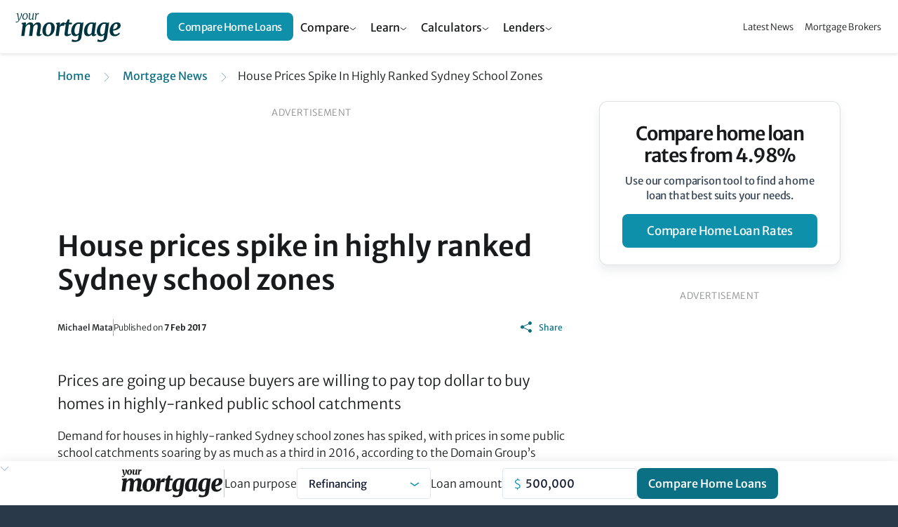

--- FILE ---
content_type: text/html;charset=UTF-8
request_url: https://www.yourmortgage.com.au/mortgage-news/house-prices-spike-in-highly-ranked-sydney-school-zones
body_size: 22495
content:
<!doctype html>
<html class="no-js" lang="en">
<head>
    <!-- HTML code start (ce03297b41bafb09cb93fd2880a3209b) -->
<script>(function(w,d,s,l,i){w[l]=w[l]||[];w[l].push({'gtm.start':
new Date().getTime(),event:'gtm.js'});var f=d.getElementsByTagName(s)[0],
j=d.createElement(s),dl=l!='dataLayer'?'&l='+l:'';j.async=true;j.src=
'https://www.googletagmanager.com/gtm.js?id='+i+dl;f.parentNode.insertBefore(j,f);
})(window,document,'script','dataLayer','GTM-PQKT5G4');</script>

<!-- HTML code end (ce03297b41bafb09cb93fd2880a3209b) -->
<!-- cheq essentials -->
<script async src="https://ob.brilliantchap.com/i/9c3df7411f586e54151ca004c1b86bc0.js" class="ct_clicktrue"></script>
<!--Bing CHEQ Essential Script-->
<script>(function(w,d,t,r,u){var f,n,i;w[u]=w[u]||[],f=function(){var o={ti:"138002575", enableAutoSpaTracking: true};o.q=w[u],w[u]=new UET(o),w[u].push("pageLoad")},n=d.createElement(t),n.src=r,n.async=1,n.onload=n.onreadystatechange=function(){var s=this.readyState;s&&s!=="loaded"&&s!=="complete"||(f(),n.onload=n.onreadystatechange=null)},i=d.getElementsByTagName(t)[0],i.parentNode.insertBefore(n,i)})(window,document,"script","//bat.bing.com/bat.js","uetq");</script>

<!-- Inline Tests -->
<style>
tr:has(a[data-value="home-loan-92220-variable"]) .interest-only-tag {
    background-color: var(--table-base) !important;
    color: #fff !important;
    font-weight: 500 !important;
}
.smg-expert-quote .content-details .description h3 {
    margin-bottom: 16px !important;
    font-size: 17px !important;
}
</style>
<!-- HTML code start (f396e48c-b200-409a-9925-ba8ac5fff32b) -->
<style>

.content img {
  max-width: 100%;
}

@media (min-width: 1154px) {
    .table-container .filter-bar .filter-bar-group {
        width: 600px !important;
    }
}
.embed-container {
    position: relative;
    padding-bottom: 56.25%;
    height: 0;
    overflow: hidden;
    max-width: 100%;
    margin-bottom: 12px;
}

.embed-container iframe {
    position: absolute;
    top: 0;
    left: 0;
    width: 100%;
    height: 100%;
}

tr[brand="Unloan"] .custom-tag {
  background-color: rgba(255, 204, 0, 0.7) !important;
  color: #231f20 !important;
  box-shadow: 0 0 0 1px #fc0 !important;
  border-bottom: 1px solid #fc0 !important;
  font-weight: 600 !important;
  letter-spacing: -.4px !important;
}
tr:has(a[data-value="home-loan-47100-fixed-3years"]) .min-deposit-tag,
tr:has(a[data-value="home-loan-67634-variable"]) .min-deposit-tag,
tr:has(a[data-value="home-loan-81449-variable"]) .min-deposit-tag,
tr:has(a[data-value="home-loan-81450-variable"]) .min-deposit-tag,
tr:has(a[data-value="home-loan-76520-variable"]) .min-deposit-tag,
tr:has(a[data-value="home-loan-95258-variable"]) .min-deposit-tag,
tr:has(a[data-value="home-loan-92800-variable"]) .min-deposit-tag {
  background-color: var(--table-base) !important;
  color: #fff !important;
  font-weight: 500 !important;
}
@media (max-width: 768px) {

  .table-wrapper .full-table tbody tr {
    grid-template-columns: 1.2fr 1fr 1fr 1fr !important;
    grid-template-areas:
      "td-promoted-tag td-promoted-tag td-promoted-tag td-promoted-tag"
      "td-brand td-data-1 td-data-2 td-data-3"
      "td-product td-product td-product td-product"
      "td-row-tags td-row-tags td-row-tags td-row-tags"
      "td-features td-features td-features td-features"
      "td-cta td-cta td-cta td-cta"
      "td-disclosure td-disclosure td-disclosure td-compare" !important;
  }

  app-smg-call-to-action {
    display: flex !important;
    width: 100% !important;
  }

  .table-wrapper tr.product-row td.td-cta a.product-row-cta {
    width: 100% !important;
  }

  .table-wrapper tr.product-row .td-disclosure .td-disclosure-tooltip {
    position: relative !important;
    top: 0px !important;
    left: 6px !important;
  }

  .table-wrapper tr.product-row .td-disclosure {
    padding: 0 !important;
    margin: 0 !important;
    justify-content: flex-start !important;
    height: 32px !important;
  }

  .table-wrapper .product-row span.promoted-tag {
    top: -12px !important;
    left: 4px !important;
    border-radius: 12px !important;
  }

  .table-wrapper table.comparison-table tr.product-row td.td-compare {
    position: absolute !important;
    top: 5px !important;
    right: 0 !important;
    margin-right: 0 !important;
  }

  .table-wrapper .td-compare input[type=checkbox] {
    position: absolute !important;
    left: 88px !important;
  }

  .table-wrapper .td-compare label {
    height: 32px !important;
    padding-left: 24px !important;
    padding-right: 26px !important;
  }
}

/* Tighter Article Tables */
.article-body .th-monthly-repayment,
.article-body .td-monthly-repayment {
  display: none !important;
}

.article-body div.table-wrapper table.full-table tbody tr.product-row td.data-col.has-extra-fields {
  place-self: flex-start !important;
  align-self: flex-start !important;
}

.article-body .product-row-cta svg {
  display: none;
}

.article-body .brand-logo,
.article-body .table-wrapper .highlighted .td-brand {
  max-width: 120px !important;
}

.article-body .extra-field-content {
  text-align: left !important;
}

.article-body .table-wrapper .full-table thead tr {
  grid-template-columns: 160px 1fr 1fr 1fr !important;
  grid-template-areas: "th-brand th-data-1 th-data-2 th-data-3" !important;
}

.article-body div.table-wrapper table.full-table tbody tr.product-row td.data-col {
  justify-content: flex-start !important;
}

.article-body .table-wrapper tr.product-row td.td-product a {
  line-height: 1 !important;
}

.article-body .table-wrapper .full-table thead tr th:not(.th-brand) {
  justify-content: flex-start !important;
}

.base-container .table-wrapper .full-table thead tr th.data-col:nth-child(4) {
  margin-left: 0px !important;
}

.article-body .table-wrapper .full-table tbody tr {
  grid-template-columns: 160px 1fr 1fr 1fr !important;
  grid-template-areas:
    "td-promoted-tag td-promoted-tag td-promoted-tag td-promoted-tag"
    "td-brand td-data-1 td-data-2 td-cta"
    "td-empty td-product td-product td-product"
    "td-disclosure td-row-tags td-row-tags td-compare"
    "td-disclosure td-features td-features td-compare";
}

.article-body a.button {
  text-decoration: none !important;
}

@media (max-width: 768px) {
  .article-body .table-wrapper .full-table thead tr {
    grid-template-columns: 1fr 1fr 1fr !important;
  }

  .article-body .table-wrapper .full-table tbody tr {
    grid-template-columns: 1fr 1fr 1fr !important;
    grid-template-areas:
      "td-promoted-tag td-promoted-tag td-promoted-tag"
      "td-brand td-data-1 td-data-2"
      "td-product td-product td-product"
      "td-row-tags td-row-tags td-row-tags"
      "td-features td-features td-features"
      "td-cta td-cta td-cta"
      "td-disclosure td-disclosure td-compare" !important;
  }

  .article-body .table-wrapper .full-table thead tr th:not(.th-brand) {
    justify-content: flex-end !important;
  }

  .article-body div.table-wrapper table.full-table tbody tr.product-row td.data-col {
    justify-content: flex-end !important;
  }

  .article-body .table-wrapper tr.product-row td.td-product a {
    line-height: 1.2 !important;
  }

  .article-body .table-wrapper table.comparison-table tr.product-row {
    margin: 0 4px !important;
    margin-top: 16px !important;
  }

  .article-body .table-wrapper table.comparison-table tr.product-row:first-child {
    margin-top: 16px !important;
  }

  .article-body a.comparison-disclosure-cta {
    font-size: 12px !important;
  }
}
</style>
<!-- HTML code start (f396e48c-b200-409a-9925-ba8ac5fff32b) -->

<title>House prices spike in highly ranked Sydney school zones</title>
<meta name="viewport" content="width=device-width, initial-scale=1"/>
<meta name="mobile-web-app-capable" content="yes">
<meta name="apple-mobile-web-app-capable" content="yes">
<meta name="apple-mobile-web-app-title" content="House prices spike in highly ranked Sydney school zones">
<meta property="og:locale" content="en_US"/>
<meta property="og:type" content="website"/>
<meta property="og:title" content="House prices spike in highly ranked Sydney school zones"/>
<meta property="og:description" content="Prices are going up because buyers are willing to pay top dollar to buy homes in highly-ranked public school catchments"/>
<meta property="og:url" content="https://www.yourmortgage.com.au/mortgage-news/house-prices-spike-in-highly-ranked-sydney-school-zones"/>
<meta property="og:site_name" content="Yourmortgage.com.au"/>
<meta property="og:image" content="https://www.yourmortgage.com.au/media/assets/default.png"/>
<meta name="twitter:card" content="summary_large_image"/>
<meta name="twitter:description" content="Prices are going up because buyers are willing to pay top dollar to buy homes in highly-ranked public school catchments"/>
<meta name="twitter:title" content="House prices spike in highly ranked Sydney school zones"/>
<meta name="twitter:site" content="@yourmortgagecomau"/>
<meta name="twitter:image" content="https://www.yourmortgage.com.au/media/assets/default.png"/>
<meta name="twitter:creator" content="@yourmortgagecomau"/>
<meta name="description" content="Prices are going up because buyers are willing to pay top dollar to buy homes in highly-ranked public school catchments">
<link rel='canonical' href='https://www.yourmortgage.com.au/mortgage-news/house-prices-spike-in-highly-ranked-sydney-school-zones'/>
<meta name="robots" content="index, follow" />
<meta name="robots" content="max-image-preview:large">
<link rel="apple-touch-icon" sizes="192x192" href="/media/assets/android-chrome-192x192.png">
<link href="/dA/5c5b4e62-6f29-48d4-9ae3-9d82525ec10b/fileAsset/media/images/svg/ym-icon.svg" type="image/x-icon" rel="shortcut icon"/>
<link href="/dA/5c5b4e62-6f29-48d4-9ae3-9d82525ec10b/fileAsset/media/images/svg/ym-icon.svg" type="image/x-icon" rel="icon"/>
<link rel="preconnect" href="https://fonts.gstatic.com/" />
<link rel="stylesheet" href="/dA/e834042e-f718-48eb-84ee-3dde15595b80/fileAsset/application/themes/scss/min/core.css" type="text/css">

<script src="/dA/6ad6295d-2b67-4c5b-9fe7-8311b9b396e1/fileAsset/application/js/min/ym-scripts.js"></script>

<link rel="stylesheet" href="/dA/8687add9-48a0-41bc-bdac-1066a351a1e1/fileAsset/angular-builds/widgets/serp-table.css" type="text/css"/>
<link rel="alternate" type="application/rss+xml" href="https://www.yourmortgage.com.au/feed">


<!--Braze-->
<script type="text/javascript">
  +function(a,p,P,b,y){a.braze={};a.brazeQueue=[];for(var s="BrazeSdkMetadata DeviceProperties Card Card.prototype.dismissCard Card.prototype.removeAllSubscriptions Card.prototype.removeSubscription Card.prototype.subscribeToClickedEvent Card.prototype.subscribeToDismissedEvent Card.fromContentCardsJson Banner CaptionedImage ClassicCard ControlCard ContentCards ContentCards.prototype.getUnviewedCardCount Feed Feed.prototype.getUnreadCardCount ControlMessage InAppMessage InAppMessage.SlideFrom InAppMessage.ClickAction InAppMessage.DismissType InAppMessage.OpenTarget InAppMessage.ImageStyle InAppMessage.Orientation InAppMessage.TextAlignment InAppMessage.CropType InAppMessage.prototype.closeMessage InAppMessage.prototype.removeAllSubscriptions InAppMessage.prototype.removeSubscription InAppMessage.prototype.subscribeToClickedEvent InAppMessage.prototype.subscribeToDismissedEvent InAppMessage.fromJson FullScreenMessage ModalMessage HtmlMessage SlideUpMessage User User.Genders User.NotificationSubscriptionTypes User.prototype.addAlias User.prototype.addToCustomAttributeArray User.prototype.addToSubscriptionGroup User.prototype.getUserId User.prototype.incrementCustomUserAttribute User.prototype.removeFromCustomAttributeArray User.prototype.removeFromSubscriptionGroup User.prototype.setCountry User.prototype.setCustomLocationAttribute User.prototype.setCustomUserAttribute User.prototype.setDateOfBirth User.prototype.setEmail User.prototype.setEmailNotificationSubscriptionType User.prototype.setFirstName User.prototype.setGender User.prototype.setHomeCity User.prototype.setLanguage User.prototype.setLastKnownLocation User.prototype.setLastName User.prototype.setPhoneNumber User.prototype.setPushNotificationSubscriptionType InAppMessageButton InAppMessageButton.prototype.removeAllSubscriptions InAppMessageButton.prototype.removeSubscription InAppMessageButton.prototype.subscribeToClickedEvent FeatureFlag FeatureFlag.prototype.getStringProperty FeatureFlag.prototype.getNumberProperty FeatureFlag.prototype.getBooleanProperty automaticallyShowInAppMessages destroyFeed hideContentCards showContentCards showFeed showInAppMessage toggleContentCards toggleFeed changeUser destroy getDeviceId initialize isPushBlocked isPushPermissionGranted isPushSupported logCardClick logCardDismissal logCardImpressions logContentCardImpressions logContentCardClick logContentCardsDisplayed logCustomEvent logFeedDisplayed logInAppMessageButtonClick logInAppMessageClick logInAppMessageHtmlClick logInAppMessageImpression logPurchase openSession requestPushPermission removeAllSubscriptions removeSubscription requestContentCardsRefresh requestFeedRefresh refreshFeatureFlags requestImmediateDataFlush enableSDK isDisabled setLogger setSdkAuthenticationSignature addSdkMetadata disableSDK subscribeToContentCardsUpdates subscribeToFeedUpdates subscribeToInAppMessage subscribeToSdkAuthenticationFailures toggleLogging unregisterPush wipeData handleBrazeAction subscribeToFeatureFlagsUpdates getAllFeatureFlags".split(" "),i=0;i<s.length;i++){for(var m=s[i],k=a.braze,l=m.split("."),j=0;j<l.length-1;j++)k=k[l[j]];k[l[j]]=(new Function("return function "+m.replace(/\./g,"_")+"(){window.brazeQueue.push(arguments); return true}"))()}window.braze.getCachedContentCards=function(){return new window.braze.ContentCards};window.braze.getCachedFeed=function(){return new window.braze.Feed};window.braze.getUser=function(){return new window.braze.User};window.braze.getFeatureFlag=function(){return new window.braze.FeatureFlag};(y=p.createElement(P)).type='text/javascript';
    y.src='https://firstmac-dev.dotcms.cloud/dA/5823885056dfe33b09ad8ce20eadac17/application/braze/4.8.3/braze-sdk.min.js';
    y.async=1;(b=p.getElementsByTagName(P)[0]).parentNode.insertBefore(y,b)
  }(window,document,'script');
</script>
<!--Braze End--><script>
var sdkBrazeKey = {
'www.infochoice.com.au':'5ef2be4d-e205-4761-badf-b8710494b461',
'www.savings.com.au':'d292f7f3-f09a-422e-bb47-d07b5a4ea978',
'www.yourinvestmentpropertymag.com.au':'b2ca3560-0036-43d2-967d-45f0490a34c8',
'www.yourmortgage.com.au':'c1502e96-0e40-4575-ba7e-928c06c0f487'
};
var brazeSubscriptionGroupIds = {
'infochoice_newsLetter':'34a06d25-764f-4907-b99e-b767ad8994fe',
'infochoice_mediaRelease':'32232470-f3c7-49fa-80af-d3b1621e620e',
'savings_newsLetter':'f9823ba5-9c86-4ed2-9e13-ed3c857c58ae',
'savings_rateChange':'590d9a5a-d4b5-411b-80a7-120afdb38be7',
'savings_hlBuyerGuide':'ce2c37a8-5665-49ec-91ef-c4ab9217efda',
'yourinvestmentpropertymag_newsLetter':'34296151-696e-4eb0-b62c-52d5220b99bf',
'yourmortgage_newsLetter':'3624a26c-f8c2-4838-9a13-68fea84a7f73'
};
var hostName = "www.yourmortgage.com.au";
var isProd = "https://www.yourmortgage.com.au" === "https://www.yourmortgage.com.au";
var verticalDisplay = "home-loans";
</script>
</head>


<body data-page-template="News" class="home-loans serp-promoted-tag serp-product-bullets serp-enable-name-logo serp-online-partners-toggle">
<!-- Google Tag Manager (body) -->
<noscript><iframe src="https://www.googletagmanager.com/ns.html?id=GTM-PQKT5G4" height="0" width="0" style="display:none;visibility:hidden"></iframe></noscript>
<!--  ClickCease.com tracking-->
<script type='text/javascript'>var script = document.createElement('script');
script.async = true; script.type = 'text/javascript';
var target = 'https://www.clickcease.com/monitor/stat.js';
script.src = target;var elem = document.head;elem.appendChild(script);
</script>
<!--  ClickCease.com tracking-->
<!-- Cheq Essentials-->
<noscript><iframe src="https://ob.brilliantchap.com/ns/9c3df7411f586e54151ca004c1b86bc0.html?ch=" width="0" height="0" style="display:none"></iframe></noscript>
    <div  class="wrapper">
            <nav id="sidebar">
        <div id="dismiss">
            <a aria-controls="navbarNav" aria-expanded="true" aria-label="Toggle navigation"><svg height="44" viewBox="0 0 44 44" width="44" xmlns="http://www.w3.org/2000/svg" fill="none"><path d="m0 0h44v44h-44z"/><g stroke="#fff" stroke-width="2.5"><path d="m11 11 22 22"/><path d="m33 11-22 22"/></g></svg></a>
        </div>
        <ul class="list-unstyled components accordion" id="accordionNav">
            <li class="dropdown-content"><div role="tab" id="heading1" class="accordion-toggle "><span><a class="mb-0 dropbtn sidebar-link mobile-link text" href="/compare-home-loans/">Compare Home Loans</a><a data-bs-toggle="collapse" data-bs-parent="#accordionNav" href="#collapse-panel-1" aria-expanded="true" aria-controls="collapse1" class="collapsed accordion-toggle"></a>  </span></div><div id="collapse-panel-1" class="collapse " role="tabpanel" aria-labelledby="heading1" data-bs-parent="#accordionNav"><div class="subnav-section"><a href="/refinancing-home-loans/" class="sidebar-sub-nav-link ">Refinance home loans</a><a href="/investment-home-loans/" class="sidebar-sub-nav-link ">Investment home loans</a><a href="/smsf-loans/" class="sidebar-sub-nav-link ">SMSF loans</a><a href="/smsf-loans/smsf-commercial-property-loan-rates" class="sidebar-sub-nav-link ">SMSF commercial property loans</a><a href="/first-home-buyer-loans/" class="sidebar-sub-nav-link ">First home buyers</a><a href="/construction-loans" class="sidebar-sub-nav-link ">Construction loans</a><a href="/non-bank-lenders" class="sidebar-sub-nav-link ">Non-bank lenders</a><a href="/green-home-loans" class="sidebar-sub-nav-link ">Green home loans</a></div><div class="subnav-section"><a href="/fixed-rate-home-loans" class="sidebar-sub-nav-link ">Fixed rate home loans</a><a href="/variable-rate-home-loans" class="sidebar-sub-nav-link ">Variable-rate home loans</a><a href="/owner-occupied-home-loans" class="sidebar-sub-nav-link ">Owner occupied home loans</a><a href="/interest-only-home-loans" class="sidebar-sub-nav-link ">Interest only home loans</a><a href="/offset-home-loans" class="sidebar-sub-nav-link ">Offset home loans</a><a href="/low-doc-home-loans" class="sidebar-sub-nav-link ">Low doc home loans</a><a href="/compare-big-4-home-loan-rates" class="sidebar-sub-nav-link ">Compare big 4 home loan rates</a></div></div></li>
            <li class="dropdown-content"><div role="tab" id="heading2" class="accordion-toggle "><span><a class="mb-0 dropbtn sidebar-link mobile-link text" href="/calculators/">Finance Calculators</a><a data-bs-toggle="collapse" data-bs-parent="#accordionNav" href="#collapse-panel-2" aria-expanded="true" aria-controls="collapse2" class="collapsed accordion-toggle"></a>  </span></div><div id="collapse-panel-2" class="collapse " role="tabpanel" aria-labelledby="heading2" data-bs-parent="#accordionNav"><div class="subnav-section"><a href="/calculators/can-i-afford-investment-property" class="sidebar-sub-nav-link ">Can I afford an investment property?</a><a href="/calculators/mortgage-insurance" class="sidebar-sub-nav-link ">Lenders mortgage insurance calculator</a><a href="/calculators/capital-gains-tax" class="sidebar-sub-nav-link ">Capital gains tax calculator</a><a href="/calculators/extra-lump-sum-payment" class="sidebar-sub-nav-link ">Extra & lump sum payment calculator</a><a href="/calculators/home-loan-repayment" class="sidebar-sub-nav-link ">Mortgage repayment calculator</a><a href="/calculators/how-much-can-i-borrow" class="sidebar-sub-nav-link ">Borrowing Power Calculator</a><a href="/calculators/income-tax-calculator" class="sidebar-sub-nav-link ">Income Tax Calculator</a></div><div class="subnav-section"><a href="/calculators/negative-gearing" class="sidebar-sub-nav-link ">Negative gearing calculator</a><a href="/calculators/rent-vs-buy" class="sidebar-sub-nav-link ">Rent or buy comparison</a><a href="/calculators/stamp-duty" class="sidebar-sub-nav-link ">Stamp duty calculator</a><a href="/calculators/split-loan-calculator" class="sidebar-sub-nav-link ">Split loan calculator</a><a href="/calculators/upfront-and-ongoing-costs" class="sidebar-sub-nav-link ">Upfront & ongoing cost calculator</a></div></div></li>
            <li class="dropdown-content"><div role="tab" id="heading3" class="accordion-toggle "><span><a class="mb-0 dropbtn sidebar-link mobile-link text" href="/mortgage-brokers/">Mortgage Brokers</a><a data-bs-toggle="collapse" data-bs-parent="#accordionNav" href="#collapse-panel-3" aria-expanded="true" aria-controls="collapse3" class="collapsed accordion-toggle"></a>  </span></div><div id="collapse-panel-3" class="collapse " role="tabpanel" aria-labelledby="heading3" data-bs-parent="#accordionNav"><div class="subnav-section"><p class="label-header section-title">BROKERS BY CITY</p><a href="/mortgage-brokers/sydney" class="sidebar-sub-nav-link ">Sydney</a><a href="/mortgage-brokers/melbourne" class="sidebar-sub-nav-link ">Melbourne</a><a href="/mortgage-brokers/brisbane" class="sidebar-sub-nav-link ">Brisbane</a><a href="/mortgage-brokers/adelaide" class="sidebar-sub-nav-link ">Adelaide</a><a href="/mortgage-brokers/perth" class="sidebar-sub-nav-link ">Perth</a><a href="/mortgage-brokers/hobart" class="sidebar-sub-nav-link ">Hobart</a><a href="/mortgage-brokers/canberra" class="sidebar-sub-nav-link ">Canberra</a><a href="/mortgage-brokers/darwin" class="sidebar-sub-nav-link ">Darwin</a></div><div class="subnav-section"><p class="label-header section-title">BROKERS BY STATE TERRITORY</p><a href="/mortgage-brokers/nsw/" class="sidebar-sub-nav-link ">New South Wales</a><a href="/mortgage-brokers/vic/" class="sidebar-sub-nav-link ">Victoria</a><a href="/mortgage-brokers/qld/" class="sidebar-sub-nav-link ">Queensland</a><a href="/mortgage-brokers/sa/" class="sidebar-sub-nav-link ">South Australia</a><a href="/mortgage-brokers/wa/" class="sidebar-sub-nav-link ">Western Australia</a><a href="/mortgage-brokers/tas/" class="sidebar-sub-nav-link ">Tasmania</a><a href="/mortgage-brokers/nt/" class="sidebar-sub-nav-link ">Northern Territory</a><a href="/mortgage-brokers/act/" class="sidebar-sub-nav-link ">ACT</a></div></div></li>
            <li class="dropdown-content"><div role="tab" id="heading4" class="accordion-toggle "><span><a class="mb-0 dropbtn sidebar-link mobile-link text" href="#">News & Insights</a><a data-bs-toggle="collapse" data-bs-parent="#accordionNav" href="#collapse-panel-4" aria-expanded="true" aria-controls="collapse4" class="collapsed accordion-toggle"></a>  </span></div><div id="collapse-panel-4" class="collapse " role="tabpanel" aria-labelledby="heading4" data-bs-parent="#accordionNav"><div class="subnav-section"><a href="/mortgage-news/" class="sidebar-sub-nav-link ">Mortgage News</a><a href="/current-interest-rates" class="sidebar-sub-nav-link ">RBA Cash Rate</a><a href="/home-loan-lenders/" class="sidebar-sub-nav-link ">Home Loan Lenders</a></div></div></li>
        </ul>
    </nav>
                    <header id="ym-header" class="ym-header">
<nav class="ym-header-nav">
<a href="/" class="logo" aria-label="Your Mortgage, return to homepage">
<img src="/media/assets/yourmortgage-logo.svg" alt="YourMortgage.com.au"/>
</a>
<div class="menu-container" aria-expanded="null">
<ul class="menu">
<li class="menu-item">
<button class="menu-link header-dropdown-toggle" aria-haspopup="true" aria-expanded="false" aria-controls="cf6de3a4f66f76917cf90aec3b6d3391">Compare</button>
<div id="cf6de3a4f66f76917cf90aec3b6d3391" class="sub-menu-dropdown" role="region" aria-label="Compare Menu" aria-expanded="false">
<div class="sub-menu-links">
<div class="sub-menu-group">
<h3 class="sub-menu-title" id="3c0bae204fcb6add77eaed4eac1d492f">Mortgage Rates</h3>
<ul class="sub-menu-list" role="group" aria-labelledby="3c0bae204fcb6add77eaed4eac1d492f">
<li class="sub-menu-item">
<a href="/compare-home-loans/" class="sub-menu-link">Best Home Loan Rates</a>
</li>
<li class="sub-menu-item">
<a href="/variable-rate-home-loans" class="sub-menu-link">Variable Rate Home Loans</a>
</li>
<li class="sub-menu-item">
<a href="/fixed-rate-home-loans" class="sub-menu-link">Fixed Rate Home Loans</a>
</li>
<li class="sub-menu-item">
<a href="/green-home-loans" class="sub-menu-link">Green Home Loans</a>
</li>
<li class="sub-menu-item">
<a href="/non-bank-lenders" class="sub-menu-link">Non-bank Lenders</a>
</li>
<li class="sub-menu-item">
<a href="/owner-occupied-home-loans" class="sub-menu-link">Owner-occupier Home Loans</a>
</li>
<li class="sub-menu-item">
<a href="/offset-home-loans" class="sub-menu-link">Offset Home Loans</a>
</li>
<li class="sub-menu-item">
<a href="/low-doc-home-loans" class="sub-menu-link">Low Doc Home Loans</a>
</li>
<li class="sub-menu-item">
<a href="/reverse-mortgages/" class="sub-menu-link">Reverse Mortgages</a>
</li>
<li class="sub-menu-item">
<a href="/compare-home-loans/" class="sub-menu-link sub-menu-more-link">Compare All Mortgage Rates</a>
</li>
</ul>
</div>
<div class="sub-menu-group">
<h3 class="sub-menu-title" id="af3e8fdafae73df469cbaa2d59f31d2d">Refinancing</h3>
<ul class="sub-menu-list" role="group" aria-labelledby="af3e8fdafae73df469cbaa2d59f31d2d">
<li class="sub-menu-item">
<a href="/refinancing-home-loans/" class="sub-menu-link">Refinance Home Loans</a>
</li>
<li class="sub-menu-item">
<a href="/compare-home-loans/home-loan-cashback-refinance-deals" class="sub-menu-link">Cashback Offers</a>
</li>
</ul>
</div>
<div class="sub-menu-group">
<h3 class="sub-menu-title" id="24e8bd4ba18e55cb2b1a9f52c1193d17">Building & Moving</h3>
<ul class="sub-menu-list" role="group" aria-labelledby="24e8bd4ba18e55cb2b1a9f52c1193d17">
<li class="sub-menu-item">
<a href="/construction-loans" class="sub-menu-link">Construction Loans</a>
</li>
<li class="sub-menu-item">
<a href="/bridging-loans" class="sub-menu-link">Bridging Loans</a>
</li>
</ul>
</div>
<div class="sub-menu-group">
<h3 class="sub-menu-title" id="2456d7770c4402674e9008d8deae74c4">Investing</h3>
<ul class="sub-menu-list" role="group" aria-labelledby="2456d7770c4402674e9008d8deae74c4">
<li class="sub-menu-item">
<a href="/investment-home-loans/" class="sub-menu-link">Investment Home Loans</a>
</li>
<li class="sub-menu-item">
<a href="/interest-only-home-loans" class="sub-menu-link">Interest Only Home Loans</a>
</li>
</ul>
</div>
<div class="sub-menu-group">
<h3 class="sub-menu-title" id="b9bfe3b5e4a86a3f17ec9e4c3ac38867">SMSF</h3>
<ul class="sub-menu-list" role="group" aria-labelledby="b9bfe3b5e4a86a3f17ec9e4c3ac38867">
<li class="sub-menu-item">
<a href="/smsf-loans/" class="sub-menu-link">SMSF Loans</a>
</li>
<li class="sub-menu-item">
<a href="/smsf-loans/smsf-commercial-property-loan-rates" class="sub-menu-link">SMSF Commercial Loans</a>
</li>
</ul>
</div>
<div class="sub-menu-group">
<h3 class="sub-menu-title" id="0408df266f523f286536d45fb74d38db">First Home Loans</h3>
<ul class="sub-menu-list" role="group" aria-labelledby="0408df266f523f286536d45fb74d38db">
<li class="sub-menu-item">
<a href="/first-home-buyer-loans/" class="sub-menu-link">Compare First Home Buyer Loans</a>
</li>
<li class="sub-menu-item">
<a href="/compare-home-loans/compare-95-lvr-home-loans" class="sub-menu-link">95% LVR Home Loans</a>
</li>
</ul>
</div>
</div>
<div class="sub-menu-ctas">
<div class="sub-menu-cta-block">
    <h3>Compare home loan rates from <span class="highlight">4.98%</span></h3>
    <p>Use our comparison tool to find a home loan that best suits your needs.</p>
    <a href="/compare-home-loans/#" class="ym-header-button button">Compare home loans</a>
</div>

</div>
</div>
</li>
<li class="menu-item">
<button class="menu-link header-dropdown-toggle" aria-haspopup="true" aria-expanded="false" aria-controls="7b68afc130e3d1c662d7039afaba06a6">Learn</button>
<div id="7b68afc130e3d1c662d7039afaba06a6" class="sub-menu-dropdown" role="region" aria-label="Learn Menu" aria-expanded="false">
<div class="sub-menu-links">
<div class="sub-menu-group">
<h3 class="sub-menu-title" id="e560e5d5675e22848c0c313d1b13ffd5">Mortgage Basics</h3>
<ul class="sub-menu-list" role="group" aria-labelledby="e560e5d5675e22848c0c313d1b13ffd5">
<li class="sub-menu-item">
<a href="/compare-home-loans/what-documents-do-you-need-for-a-preapproved-mortgage" class="sub-menu-link">Pre-approval process & documents</a>
</li>
<li class="sub-menu-item">
<a href="/compare-home-loans/interest-rate-versus-comparison-rate" class="sub-menu-link">Interest rate vs comparison rate</a>
</li>
<li class="sub-menu-item">
<a href="/compare-home-loans/what-is-lvr" class="sub-menu-link">Loan To Value Ratio (LVR)</a>
</li>
<li class="sub-menu-item">
<a href="/compare-home-loans/offset-vs-redraw--which-is-better" class="sub-menu-link">Offset accounts vs redraw facilities</a>
</li>
<li class="sub-menu-item">
<a href="/refinancing-home-loans/should-you-refinance-to-access-equity-on-your-home" class="sub-menu-link">Refinancing to access equity</a>
</li>
<li class="sub-menu-item">
<a href="/compare-home-loans/creating-the-perfect-home-loan-application" class="sub-menu-link">The perfect home loan application</a>
</li>
<li class="sub-menu-item">
<a href="/tags/home-loans" class="sub-menu-link sub-menu-more-link">More mortgage basics guides</a>
</li>
</ul>
</div>
<div class="sub-menu-group">
<h3 class="sub-menu-title" id="e60affcf86686d550694c524367dfb81">First Home Buyer Basics</h3>
<ul class="sub-menu-list" role="group" aria-labelledby="e60affcf86686d550694c524367dfb81">
<li class="sub-menu-item">
<a href="/compare-home-loans/11-steps-in-buying-a-house" class="sub-menu-link">Steps to buying a house</a>
</li>
<li class="sub-menu-item">
<a href="/first-home-buyer-loans/how-much-do-you-need-for-a-home-deposit" class="sub-menu-link">How much do I need for a deposit?</a>
</li>
<li class="sub-menu-item">
<a href="/compare-home-loans/lenders-mortgage-insurance-lmi" class="sub-menu-link">Lenders Mortgage Insurance (LMI)</a>
</li>
<li class="sub-menu-item">
<a href="/first-home-buyer-loans/home-guarantee-scheme-explained" class="sub-menu-link">Home Guarantee Scheme</a>
</li>
<li class="sub-menu-item">
<a href="/first-home-buyer-loans/how-does-the-first-home-owner-grant-work" class="sub-menu-link">First Home Buyer Grants</a>
</li>
<li class="sub-menu-item">
<a href="/first-home-buyer-loans/guides" class="sub-menu-link sub-menu-more-link">More first home buyer guides</a>
</li>
</ul>
</div>
<div class="sub-menu-group">
<h3 class="sub-menu-title" id="f796fee92e37b0b8461a1f7ce215a95a">Property Investing Basics</h3>
<ul class="sub-menu-list" role="group" aria-labelledby="f796fee92e37b0b8461a1f7ce215a95a">
<li class="sub-menu-item">
<a href="/investment-home-loans/the-pros-and-cons-of-buying-an-investment-property" class="sub-menu-link">Pros & cons of investing in property</a>
</li>
<li class="sub-menu-item">
<a href="/compare-home-loans/principal-and-interest-repayments-vs-interest-only-repayments" class="sub-menu-link">Principal & interest vs interest only</a>
</li>
<li class="sub-menu-item">
<a href="/investment-home-loans/capital-gains-tax-101" class="sub-menu-link">Capital gains tax 101</a>
</li>
<li class="sub-menu-item">
<a href="/investment-home-loans/everything-you-need-to-know-about-negative-gearing" class="sub-menu-link">What is negative gearing?</a>
</li>
<li class="sub-menu-item">
<a href="/investment-home-loans/guides" class="sub-menu-link sub-menu-more-link">More property investing basics</a>
</li>
</ul>
</div>
<div class="sub-menu-group">
<h3 class="sub-menu-title" id="11444fee5b94867b2880b9e549c7fe7c">Construction & Renovation Basics</h3>
<ul class="sub-menu-list" role="group" aria-labelledby="11444fee5b94867b2880b9e549c7fe7c">
<li class="sub-menu-item">
<a href="/compare-home-loans/how-to-choose-a-home-renovation-loan" class="sub-menu-link">Choosing a renovation loan</a>
</li>
<li class="sub-menu-item">
<a href="/compare-home-loans/a-guide-to-home-equity-loans-in-australia" class="sub-menu-link">Understanding home equity</a>
</li>
<li class="sub-menu-item">
<a href="/refinancing-home-loans/ways-to-improve-your-home-value" class="sub-menu-link">How to increase your home's value</a>
</li>
<li class="sub-menu-item">
<a href="/tags/construction-loans" class="sub-menu-link sub-menu-more-link">More construction & renovation guides</a>
</li>
</ul>
</div>
<div class="sub-menu-group">
<h3 class="sub-menu-title" id="ae780fba3c7f7817bfe9dd5ff6587af6">SMSF Basics</h3>
<ul class="sub-menu-list" role="group" aria-labelledby="ae780fba3c7f7817bfe9dd5ff6587af6">
<li class="sub-menu-item">
<a href="/smsf-loans/starting-your-smsf--beginners-guide-to-smsfs" class="sub-menu-link">Establishing your SMSF fund</a>
</li>
<li class="sub-menu-item">
<a href="/smsf-loans/smsf-property-investing" class="sub-menu-link">Property Investment through SMSF</a>
</li>
<li class="sub-menu-item">
<a href="/investment-home-loans/commercial-property-mixing-business-with-pleasure" class="sub-menu-link">Investing in commercial property</a>
</li>
<li class="sub-menu-item">
<a href="/tags/smsf" class="sub-menu-link sub-menu-more-link">More SMSF guides</a>
</li>
</ul>
</div>
</div>
<div class="sub-menu-ctas">

<div class="sub-menu-survey-download-cta-container">
    <div id="smgCta-211dafd3d75ab4cd0588c4bea00807f2" class="cta-block-container  variant-custom"><div class="cta-wrapper variant-custom none"><div class="cta-block left-aligned custom-flex-dir-column custom-cont-padding-small custom-card-mode"><div class="text-container"><h4>Home Loan Hindsight Survey</h4><p>Access the report and be notified of future report releases.</p></div><div class="cta-container"><a class="cta-button has-href" href="/mortgage-research/"  onclick="trackCustomDatalayer({event: 'cta_click', component_name: 'Submenu Survey CTA', label: 'Get the Report'})">Get the Report
</a></div></div></div></div><script>function onPrimaryCTAReady() { if (trackEngagement) { trackEngagement("Home Loan Hindsight Survey Access the report and be notified of future report releases.", "Get the Report", "cta component", "211dafd3d75ab4cd0588c4bea00807f2", "click", "home loans", "embed");}}function onPrimaryCTASubmit() { if (trackEngagement) { trackEngagement("Home Loan Hindsight Survey Access the report and be notified of future report releases.", "Get the Report", "cta component", "211dafd3d75ab4cd0588c4bea00807f2", "click", "home loans", "embed");}}function onSecondaryCTAReady() { if (trackEngagement) { trackEngagement("Home Loan Hindsight Survey Access the report and be notified of future report releases.", "", "cta component", "211dafd3d75ab4cd0588c4bea00807f2", "click", "home loans", "embed");}}function onSecondaryCTASubmit() { if (trackEngagement) { trackEngagement("Home Loan Hindsight Survey Access the report and be notified of future report releases.", "", "cta component", "211dafd3d75ab4cd0588c4bea00807f2", "click", "home loans", "embed");}}</script>
</div>
<div class="sub-menu-cta-block">
    <h3>Meet our experts</h3>
    <p>At Your Mortgage we strive to help you get informed and stay informed about all things home loans. <a href="/about-us">Learn more</a></p>
    <img src="/media/assets/experts.png" width="240">
</div>

<style>
.sub-menu-ctas {
    .sub-menu-survey-download-cta-container, 
    .sub-menu-cta-block {
        flex-basis: 100%;
        
        @media (min-width: 1433px) {
            flex-basis: unset;
        }
    }
    
    .sub-menu-cta-block {
        @media (min-width: 821px) and (max-width: 1432px) {
            min-width: 288px !important;
        }
        
        img {
            align-self: center;
        }
    }
}
</style>
</div>
</div>
</li>
<li class="menu-item">
<button class="menu-link header-dropdown-toggle" aria-haspopup="true" aria-expanded="false" aria-controls="367418abb1741bca41fcd4cdc2aef3f0">Calculators</button>
<div id="367418abb1741bca41fcd4cdc2aef3f0" class="sub-menu-dropdown" role="region" aria-label="Calculators Menu" aria-expanded="false">
<div class="sub-menu-links">
<div class="sub-menu-group">
<h3 class="sub-menu-title" id="b77ea713ae036a01e9830fb5f8cce6aa">Mortgage Calculators</h3>
<ul class="sub-menu-list" role="group" aria-labelledby="b77ea713ae036a01e9830fb5f8cce6aa">
<li class="sub-menu-item">
<a href="/calculators/how-much-can-i-borrow" class="sub-menu-link">Borrowing Power Calculator</a>
</li>
<li class="sub-menu-item">
<a href="/calculators/home-loan-repayment" class="sub-menu-link">Mortgage Repayment Calculator</a>
</li>
<li class="sub-menu-item">
<a href="/calculators/stamp-duty" class="sub-menu-link">Stamp Duty Calculator</a>
</li>
<li class="sub-menu-item">
<a href="/calculators/mortgage-insurance" class="sub-menu-link">LMI Calculator</a>
</li>
<li class="sub-menu-item">
<a href="/calculators/extra-lump-sum-payment" class="sub-menu-link">Extra Repayment Calculator</a>
</li>
<li class="sub-menu-item">
<a href="/calculators/split-loan-calculator" class="sub-menu-link">Split Loan Calculator</a>
</li>
<li class="sub-menu-item">
<a href="/calculators/upfront-and-ongoing-costs" class="sub-menu-link">Upfront & ongoing Cost Calculator</a>
</li>
<li class="sub-menu-item">
<a href="/calculators/" class="sub-menu-link sub-menu-more-link">All Mortgage Calculators</a>
</li>
</ul>
</div>
<div class="sub-menu-group">
<h3 class="sub-menu-title" id="6eb685dfb313687495aee4c53f01b232">Investing Calculator</h3>
<ul class="sub-menu-list" role="group" aria-labelledby="6eb685dfb313687495aee4c53f01b232">
<li class="sub-menu-item">
<a href="/calculators/can-i-afford-investment-property" class="sub-menu-link">Investment Property Calculator</a>
</li>
<li class="sub-menu-item">
<a href="/calculators/capital-gains-tax" class="sub-menu-link">Capital Gains Tax Calculator</a>
</li>
<li class="sub-menu-item">
<a href="/calculators/negative-gearing" class="sub-menu-link">Negative Gearing Calculator</a>
</li>
<li class="sub-menu-item">
<a href="/calculators/rent-vs-buy" class="sub-menu-link">Renting vs Buying Calculator</a>
</li>
<li class="sub-menu-item">
<a href="/calculators/income-tax-calculator" class="sub-menu-link">Income Tax Calculator</a>
</li>
</ul>
</div>
</div>
</div>
</li>
<li class="menu-item">
<button class="menu-link header-dropdown-toggle" aria-haspopup="true" aria-expanded="false" aria-controls="59eabb63b8289b4745096b2a8a384b82">Lenders</button>
<div id="59eabb63b8289b4745096b2a8a384b82" class="sub-menu-dropdown" role="region" aria-label="Lenders Menu" aria-expanded="false">
<div class="sub-menu-links">
<div class="sub-menu-group">
<h3 class="sub-menu-title" id="8f51f6e74db8a7958734b19cd11df266">Featured Lenders</h3>
<ul class="sub-menu-list" role="group" aria-labelledby="8f51f6e74db8a7958734b19cd11df266">
<li class="sub-menu-item">
<a href="/home-loan-lenders/bendigo-bank" class="sub-menu-link">Bendigo Bank</a>
</li>
<li class="sub-menu-item">
<a href="/home-loan-lenders/firstmac" class="sub-menu-link">Firstmac</a>
</li>
<li class="sub-menu-item">
<a href="/home-loan-lenders/imb" class="sub-menu-link">imb Bank</a>
</li>
<li class="sub-menu-item">
<a href="/home-loan-lenders/ing" class="sub-menu-link">ING</a>
</li>
<li class="sub-menu-item">
<a href="/home-loan-lenders/loans-com-au" class="sub-menu-link">loans.com.au</a>
</li>
<li class="sub-menu-item">
<a href="/home-loan-lenders/macquarie-bank" class="sub-menu-link">Macquarie</a>
</li>
<li class="sub-menu-item">
<a href="/home-loan-lenders/st-george-bank-limited" class="sub-menu-link">St. George</a>
</li>
<li class="sub-menu-item">
<a href="/home-loan-lenders/suncorp-bank" class="sub-menu-link">Suncorp</a>
</li>
<li class="sub-menu-item">
<a href="/home-loan-lenders/tiimely-home" class="sub-menu-link">Tiimely</a>
</li>
<li class="sub-menu-item">
<a href="/home-loan-lenders/ubank" class="sub-menu-link">ubank</a>
</li>
<li class="sub-menu-item">
<a href="/home-loan-lenders/unloan-home-loans" class="sub-menu-link">Unloan</a>
</li>
</ul>
</div>
<div class="sub-menu-group">
<h3 class="sub-menu-title" id="5f8a94c6d1e32645736d7a67ef049360">Big 4 Home Loans</h3>
<ul class="sub-menu-list" role="group" aria-labelledby="5f8a94c6d1e32645736d7a67ef049360">
<li class="sub-menu-item">
<a href="/home-loan-lenders/anz" class="sub-menu-link">ANZ</a>
</li>
<li class="sub-menu-item">
<a href="/home-loan-lenders/commonwealth-bank" class="sub-menu-link">Commbank</a>
</li>
<li class="sub-menu-item">
<a href="/home-loan-lenders/national-australia-bank-nab" class="sub-menu-link">NAB</a>
</li>
<li class="sub-menu-item">
<a href="/home-loan-lenders/westpac-banking-corporation" class="sub-menu-link">Westpac</a>
</li>
<li class="sub-menu-item">
<a href="/compare-big-4-home-loan-rates" class="sub-menu-link">Compare Big 4 Home Loan Rates</a>
</li>
<li class="sub-menu-item">
<a href="/home-loan-lenders/" class="sub-menu-link sub-menu-more-link">More lenders' rates</a>
</li>
</ul>
</div>
</div>
<div class="sub-menu-ctas">
<div class="sub-menu-cta-block">
    <h3>Current RBA Cash Rate</h3>
    <p>Find out the latest on the RBA Cash Rate and current home loan interest rates</p>
    <a href="/current-interest-rates" class="ym-header-button button">RBA Cash Rate & Rates Changes</a>
</div>
</div>
</div>
</li>
</ul>
<div class="text-links">
<a href="/mortgage-news/" class="text-link">Latest News</a>
<a href="/mortgage-brokers/" class="text-link">Mortgage Brokers</a>
</div>
</div>
<div class="menu-ctas">
<a href="/compare-home-loans/" class="ym-header-button button">Compare Home Loans</a>

</div>
</nav>
</header>
<button id="ym-mobile-header" class="mobile-menu-toggle" aria-label="Toggle mobile menu" aria-expanded="false">
<span class="menu-icon">
<span class="line line-1"></span>
<span class="line line-2"></span>
<span class="line line-3"></span>
</span>
</button>
<div id="ym-header-menu-overlay" class="menu-overlay" aria-hidden="true"></div>                <div class="content article ">
            <div class="container">
                <div class="row">
                    <div class="col-12">
                                            </div>
                </div>
                <div class="row">
                    <div class="col-12 col-lg-8">
                        
            <p id="breadcrumbs">
    <a href="/">Home</a>
    &emsp;<img src="/media/assets/arrow-right-icon.svg" alt="..." loading="lazy"/>&emsp;
                            <a href="/mortgage-news/">Mortgage News</a>
                            &emsp;<img src="/media/assets/arrow-right-icon.svg" alt="..." loading="lazy"/>&emsp;<span class="breadcrumb_last a">House prices spike in highly ranked Sydney school zones</span>
        
    </p>                                            <div id="google-ad-top" class="google-ads d-none d-md-block"><p class="text-center"></p><div id='div-gpt-ad-1637542262196-0' class="google-ad-container-side mb-3 mx-auto" style="height:90px; text-align:center;"></div></div>
                                            
<article class="ym-article">
<div class="article-header">
<h1 class="article-header-title">House prices spike in highly ranked Sydney school zones</h1>
<div class="article-header-bottom-content author-count-1 no-update-date no-fact-checked">
<div class="article-header-authors">
<div class="article-header-author">
<a class="no-avatar-img" href="/author/michael-mata" id="author" title="Posts by Michael Mata" rel="author">Michael Mata</a>
</div>
</div>
<div class="article-header-date">
<svg class="pipe-date-mid" width="1" height="24" viewbox="0 0 1 24" fill="none" xmlns="http://www.w3.org/2000/svg"> <rect width="1" height="24" fill="#A1B3C4"/> </svg>
<div id="published-date">
<p>Published on <span>7 Feb 2017</span></p>
</div>
<svg class="pipe-date-end" width="1" height="24" viewbox="0 0 1 24" fill="none" xmlns="http://www.w3.org/2000/svg"> <rect width="1" height="24" fill="#A1B3C4"/> </svg>
</div>
<div class="article-header-fact-checked-share">
<div class="article-header-share">
<a nohref="nohref" data-bs-toggle="modal" data-bs-target="#socialShareModal">
<svg width="16" height="16" viewbox="0 0 16 16" fill="none" xmlns="http://www.w3.org/2000/svg"> <path d="M11 2.5C11 1.11929 12.1193 0 13.5 0C14.8807 0 16 1.11929 16 2.5C16 3.88071 14.8807 5 13.5 5C12.7411 5 12.0611 4.66182 11.6026 4.12792L4.88498 7.2482C4.95971 7.48549 5 7.73804 5 8C5 8.26196 4.95971 8.51451 4.88498 8.7518L11.6026 11.8721C12.0611 11.3382 12.7411 11 13.5 11C14.8807 11 16 12.1193 16 13.5C16 14.8807 14.8807 16 13.5 16C12.1193 16 11 14.8807 11 13.5C11 13.238 11.0403 12.9855 11.115 12.7482L4.39739 9.62792C3.93889 10.1618 3.25894 10.5 2.5 10.5C1.11929 10.5 0 9.38071 0 8C0 6.61929 1.11929 5.5 2.5 5.5C3.25894 5.5 3.93889 5.83818 4.39739 6.37208L11.115 3.2518C11.0403 3.01451 11 2.76196 11 2.5Z" fill="#0B7084"/> </svg>
<span>Share</span>
</a>
</div>
</div>
</div>
</div>
<div class="article-teaser">
<p>Prices are going up because buyers are willing to pay top dollar to buy homes in highly-ranked public school catchments</p>
</div>
<div class="article-body">
<p>
</p>
Demand for houses in highly-ranked Sydney school zones has spiked, with prices in some public school catchments soaring by as much as a third in 2016, according to the Domain Group&rsquo;s <em>Domain School Zones Report</em>.<br />
<br />
In Sydney&rsquo;s 10 fastest-growing school catchments, sales prices increased by more than 20% in the 12 months to October, compared to 1.5% growth Sydney-wide, the report said.<br />
<br />
While buying homes in highly ranked Sydney school zones is challenging for many families, homeowners living in these areas are enjoying immense appreciation in property prices. &nbsp;<br />
<br />
<a><span style="color:#000000;">&ldquo;We know from anecdotal feedback from both agents and parents that a desirable school zone can influence prices by up to 10 to 15 </span><span style="color:#000000;">per cent</span><span style="color:#000000;">,&rdquo; said Nicola Powell, Domain Group&rsquo;s chief data scientist. &ldquo;The school catchment helps determine the type of life you&rsquo;re going to live, your commuting time and the education for your children, so it&rsquo;s understandably something people will pay more for.&quot;</span></a><br />
<br />
According to Simone Luxford, state manager at National Property Buyers, some clients have a particular school in mind when they&rsquo;re searching for property, while others have a particular area in mind and ask real estate agents what the schools there are like.<br />
<br />
&ldquo;If they&rsquo;re really sold on a specific school they&rsquo;ll pay more to get it over the line when push comes to shove,&rdquo; she said.<br />
<br />
Some prospective homebuyers (mostly young professional couples) look into particular school zones before their children are even born.<br />
<br />
For primary schools, the fastest growing catchment is Neutral Bay Public School, where the median house price grew 31.4% over the year to $2.5m. &nbsp;<br />
<br />
Robert Simeon, director at Richardson &amp; Wrench Mosman/Neutral Bay, said the market was already stronger this year than it was last year, with an array of highly qualified buyers interested in the area.<br />
<br />
&ldquo;Neutral Bay School has an excellent academic reputation which has always attracted an oversupply of students trying to enrol,&rdquo; he said.<br />
<br />
Other top performers among Greater Sydney primary schools include Vaucluse Public School (up 26.8% to $4.12 m), and St Peters Public School (up 26.3% to $1.2 m).<br />
<br />
Among secondary schools, Hunters Hill High School emerged at the top, with the median price jumping 20% to $3.18m in 2016. This was closely followed by Rose Bay Secondary College, up 19.9% to $3.1m.&nbsp;<br />
<br />
<strong><span style="font-size:14px;">&nbsp; &nbsp; &nbsp; &nbsp; &nbsp; &nbsp; &nbsp; &nbsp; &nbsp; &nbsp; &nbsp; &nbsp; &nbsp;Greater Sydney Primary School Rankings&nbsp;</span></strong><br />
<br />
<em>&nbsp; &nbsp; &nbsp; &nbsp; &nbsp; &nbsp; &nbsp; &nbsp;(Median house prices are based on sales 12 months to October) &nbsp;</em><br />
&nbsp;
<table border="1" cellpadding="1" cellspacing="1" style="width:500px;">
	<tbody>
		<tr>
			<td>Rank</td>
			<td>School Name</td>
			<td>Suburb</td>
			<td>Postcode</td>
			<td>Oct. 2016</td>
			<td>Oct. 2015</td>
			<td>Year on Year %</td>
		</tr>
		<tr>
			<td style="text-align: center;">1</td>
			<td>Neutral Bay Public School</td>
			<td>Neutral Bay</td>
			<td>2089</td>
			<td>$2,575,000</td>
			<td>$1,960,000</td>
			<td>31.4%</td>
		</tr>
		<tr>
			<td style="text-align: center;">2</td>
			<td>Woodport Public School</td>
			<td>Erina</td>
			<td>2250</td>
			<td>$738,000</td>
			<td>$580,000</td>
			<td>27.2%</td>
		</tr>
		<tr>
			<td style="text-align: center;">3</td>
			<td>Vaucluse Public School</td>
			<td>Vaucluse</td>
			<td>2030</td>
			<td>$4,120,000</td>
			<td>$3,250,000</td>
			<td>26.8%</td>
		</tr>
		<tr>
			<td style="text-align: center;">4</td>
			<td>Thomas Acres Public School</td>
			<td>Ambarvale</td>
			<td>2560</td>
			<td>$720,000</td>
			<td>$570,000</td>
			<td>26.3%</td>
		</tr>
		<tr>
			<td style="text-align: center;">5</td>
			<td>St Peters Public School</td>
			<td>St Peters</td>
			<td>2044</td>
			<td>$1,200,000</td>
			<td>$950,000</td>
			<td>26.3%</td>
		</tr>
		<tr>
			<td style="text-align: center;">6</td>
			<td>Woolooware Public School</td>
			<td>Wooloware</td>
			<td>2230</td>
			<td>$1,540,000</td>
			<td>$1,230,000</td>
			<td>25.2%</td>
		</tr>
		<tr>
			<td style="text-align: center;">7</td>
			<td>Glenmore Road Public School</td>
			<td>Paddington</td>
			<td>2021</td>
			<td>$2,160,000</td>
			<td>$1,737,500</td>
			<td>24.3%</td>
		</tr>
		<tr>
			<td style="text-align: center;">8</td>
			<td>Blaxcell Street Public School</td>
			<td>Granville</td>
			<td>2142</td>
			<td>$769,000</td>
			<td>$620,000</td>
			<td>24%</td>
		</tr>
		<tr>
			<td style="text-align: center;">9</td>
			<td>Bondi Public School</td>
			<td>Bondi</td>
			<td>2026</td>
			<td>$2,500,000</td>
			<td>$2,030,000</td>
			<td>23.2%</td>
		</tr>
		<tr>
			<td style="text-align: center;">10</td>
			<td>Rydalmere East Public School&nbsp;</td>
			<td>Ermington</td>
			<td>2115</td>
			<td>$1,160,000</td>
			<td>$945,000</td>
			<td>22.8%</td>
		</tr>
	</tbody>
</table>
<br />
<span style="font-size:12px;"><em>&nbsp; &nbsp; &nbsp; &nbsp; &nbsp; &nbsp; &nbsp; &nbsp; &nbsp; &nbsp; &nbsp; &nbsp; &nbsp; &nbsp; &nbsp; &nbsp; &nbsp; &nbsp; &nbsp; &nbsp; &nbsp; &nbsp; &nbsp; &nbsp; &nbsp;Source:&nbsp;Domain School Zones Report</em></span><br />
&nbsp;



<div class="collections">
<p>Collections: 
<a nohref data-link="mortgage-news" rel="tag">Mortgage News</a>
</p>
</div>
<!-- Article Key Points -->
</div>
</article>                    </div>
                    <div class="col-12 col-lg-4">
                        <aside class="mt-5 sticky-sidebar">
    

<div class="sidebar-cta-block-container"><div class="sidebar-cta-block-wrapper top" style='padding-bottom:0;border-bottom:none'><label>Compare home loan rates from 4.98%</label><span>Use our comparison tool to find a home loan that best suits your needs.</span><a style="margin-top: 16px" href="/compare-home-loans/" class="sidebar-cta-btn solid" pid="">compare home loan rates</a></div><div class="sidebar-cta-block-wrapper bottom" style='border-top:none'></div></div>
<script>function onSidebarTypeformReady() {trackEngagement("","","sidebar cta","8e8f7d0f-9059-4753-91d3-75637b6d42bd","click","home-loans");}function onSidebarTypeformSubmit() {trackEngagement("Type your answer here","Send","sidebar cta typeform","8e8f7d0f-9059-4753-91d3-75637b6d42bd");}</script>
   
<div id="google-ad-side" class="google-ads"><p class="text-center"></p><div id='div-gpt-ad-1637541991945-0' class="google-ad-container-side mb-3 mx-auto" style="height:265px;text-align:center;"></div></div>
<section class="widget quick-links"><div class="list"></div></section>
<br>

</aside>                    </div>
                </div>
            </div>
            <div class="article-related-list-section">


   
<div class="article-list-component component" id="b34a3a7997b4e305fd7044d12f3fa887" ><section class="ym-article-list widget related-article-list"><div class="row"><div class="col-12"><h2 class="article-list-h2">Related Guides</h2></div></div><div class="row related-article-list-grid my-3"  id="articles-loaded-999"><div><a class="item " href="/investment-home-loans/consulting-real-estate-experts-for-market-appraisals"><div class="img-bg" style="background-image:url('/dA/937c2176ad/fileAsset/filter/Webp/webp_q/50')"></div><div class="text"><h3>Consulting real estate experts for accurate market appraisals</h3><p class="d-none d-md-block">The property industry is awash with ‘experts’, so who is the best person to give you an ac...</p></div></a></div><div><a class="item " href="/compare-home-loans/should-you-hire-a-buyers-agent"><div class="img-bg" style="background-image:url('/dA/821f01e2be/fileAsset/filter/Webp/webp_q/50')"></div><div class="text"><h3>Should you hire a buyer's agent?</h3><p class="d-none d-md-block">Find out what services buyer’s agents can provide.</p></div></a></div><div><a class="item " href="/compare-home-loans/how-much-of-your-income-should-you-spend-on-a-mortgage"><div class="img-bg" style="background-image:url('/dA/afd8b3845e/fileAsset/filter/Webp/webp_q/50')"></div><div class="text"><h3>How much of your income should you spend on a mortgage?</h3><p class="d-none d-md-block">The size of your home loan repayments compared to your income can mean the difference betw...</p></div></a></div></div></section></div></div>        </div>
        <section class="content_content" id="content_295c83abadd2418cb73673ad8a7f60b5">
<div class="bg-blue"><div class="container"><div class="row align-items-center justify-content-center"><div class="col-12 col-md-5 col-lg-4 text-center"><img src="/media/images/home-page/hp-img-find-right-homeloan.png" loading="lazy" alt="..." class="img-fluid" height="296" style="height: 296px; width: auto;"></div><div class="col-12 col-md-7 offset-lg-1 col-lg-5"><h2 class="text-center text-md-start">Get help finding<br class="d-none d-md-block"> the right home loan</h2><p class="text-center text-md-start">Not sure which type of loan is best for your needs?<br class="d-none d-md-block">Your Mortgage can help you find out.</p><a href="/compare-home-loans/" class="btn btn-filled-darkblue footer-cta" pid="">Compare Home Loans</a></div></div></div></div>
<script>function onFooterTypeformSubmit() {trackEngagement("Type your answer here","Send","footer cta typeform","295c83ab-add2-418c-b736-73ad8a7f60b5");}</script>
</section>
        <section class="widget newsletter"><div class="container"><div class="row"><div class="col-12"><div class="newsletter-form"><p class="header-text">Get the latest home loan news and rate updates</p><form class="brazeForm"><div class="form-fields"><div class="input-field"><input type="text" class="subscription_input_fName" placeholder="First Name" autocomplete="given-name" required><span class="error-msg errorField_subscription_input_fName"></span></div><div class="input-field"><input type="email" class="subscription_input_email" placeholder="Email Address" autocomplete="email" required><span class="error-msg errorField_subscription_input_email"></span></div><div class="button-wrapper"><a href="javascript:void(0)" class="button">Subscribe</a></div></div></form></div><p class="privacy-policy-text">By subscribing to our newsletter you agree to our <a href="/privacy">Privacy Policy</a></p></div></div></div></section>
                    <div class="container">
    <div class="row" id="footer-menu-container" >
        <div class="col-12 col-md-4 footer-logo-container">
            <img id="footer-logo" src="/media/assets/logo_white.svg" alt="yourmortgage.com.au">
            <p><p>Since 1995 we've been helping Australians learn about home ownership, compare home loans and get help from home loan specialists to find the right home loan for them.</p></p>
            <div class="social-link-container"><a target="blank" href="https://www.facebook.com/YourMortgageAustralia/"><svg width="21" height="21" viewBox="0 0 21 21" fill="none" xmlns="http://www.w3.org/2000/svg"> <path d="M21 10.4763C21 4.91948 16.5225 0.414795 10.9994 0.414795C5.47619 0.414795 0.998779 4.91948 0.998779 10.4763C0.998779 15.4983 4.65585 19.6608 9.43677 20.4156V13.3847H6.89756V10.4763H9.43677V8.25963C9.43677 5.73796 10.9298 4.34507 13.2141 4.34507C14.3083 4.34507 15.4528 4.54158 15.4528 4.54158V7.01766H14.1917C12.9494 7.01766 12.562 7.79324 12.562 8.58892V10.4763H15.3356L14.8922 13.3847H12.562V20.4156C17.3429 19.6608 21 15.4983 21 10.4763Z" fill="white"/></svg></a><a target="blank" href="https://www.linkedin.com/showcase/your-mortgage-website/"><svg width="20" height="21" viewBox="0 0 20 21" fill="none" xmlns="http://www.w3.org/2000/svg">
<path d="M0 2.1405C0 1.34947 0.657515 0.707825 1.46864 0.707825H18.5314C19.3425 0.707825 20 1.34947 20 2.1405V19.2752C20 20.0664 19.3425 20.7078 18.5314 20.7078L1.46864 20.7078C0.657515 20.7078 0 20.0664 0 19.2751V2.1405ZM6.17922 17.4499V8.41878H3.17745V17.4499H6.17922ZM4.67832 7.18573C5.7251 7.18573 6.37664 6.49224 6.37664 5.62558C6.35713 4.73941 5.7251 4.06516 4.69818 4.06516C3.67136 4.06516 3 4.73941 3 5.62558C3 6.49224 3.65139 7.18573 4.65876 7.18573H4.67832ZM10.8142 17.4499V12.4065C10.8142 12.1366 10.8338 11.867 10.913 11.674C11.13 11.1347 11.6239 10.5762 12.4532 10.5762C13.5394 10.5762 13.9739 11.4044 13.9739 12.6185V17.4499H16.9754V12.2716C16.9754 9.49762 15.4945 8.20685 13.5196 8.20685C11.9272 8.20685 11.2133 9.08203 10.8143 9.69741V9.72852H10.7943C10.8009 9.71823 10.8076 9.70786 10.8143 9.69741V8.41878H7.81258C7.85197 9.26619 7.81258 17.4499 7.81258 17.4499H10.8142Z" fill="white"/>
</svg></a><a target="blank" href="https://twitter.com/YourMortgageAU"><svg width="20" height="21" viewBox="0 0 20 21" fill="none" xmlns="http://www.w3.org/2000/svg">
<path d="M11.7462 9.30487L18.5719 1.54114H16.9546L11.0252 8.28087L6.29276 1.54114H0.833252L7.99116 11.7337L0.833252 19.8745H2.45052L8.70833 12.7554L13.7071 19.8745H19.1666L11.7462 9.30487ZM9.53035 11.8232L8.804 10.8076L3.03374 2.73415H5.51819L10.1763 9.25211L10.8996 10.2677L16.9538 18.7396H14.4694L9.53035 11.8232Z" fill="white"/>
</svg></a><a target="blank" href="https://www.tiktok.com/@yourmortgage.com.au"><svg width="20" height="21" viewBox="0 0 20 21" fill="none" xmlns="http://www.w3.org/2000/svg">
<path d="M16.086 4.71671C15.0088 4.01411 14.231 2.89042 13.9886 1.5804C13.9362 1.29722 13.9074 1.00603 13.9074 0.707825H10.4689L10.4632 14.488C10.4055 16.0311 9.13553 17.2696 7.57839 17.2696C7.09452 17.2696 6.6387 17.1488 6.23764 16.9374C5.31765 16.4532 4.68819 15.4888 4.68819 14.3791C4.68819 12.7852 5.98486 11.4886 7.57839 11.4886C7.87593 11.4886 8.16111 11.5377 8.43126 11.6221V8.11182C8.15176 8.07375 7.86791 8.05004 7.57839 8.05004C4.08911 8.05037 1.25 10.8895 1.25 14.3791C1.25 16.5203 2.31993 18.415 3.95186 19.5608C4.97971 20.2824 6.2303 20.7078 7.57872 20.7078C11.0683 20.7078 13.9074 17.8687 13.9074 14.3791V7.39152C15.2559 8.3596 16.9082 8.92996 18.6911 8.92996V5.49144C17.7307 5.49144 16.8361 5.20592 16.086 4.71671Z" fill="white"/>
</svg></a><a target="blank" href="https://www.youtube.com/@YourmortgageAu"><svg width="20" height="21" viewBox="0 0 20 21" fill="none" xmlns="http://www.w3.org/2000/svg">
<path d="M10.0639 3.20618C10.0711 3.20619 10.0787 3.20621 10.0869 3.20623L10.1754 3.20651C11.2027 3.21028 16.4091 3.24802 17.8128 3.6254C18.6733 3.85621 19.351 4.5364 19.581 5.39982C19.7076 5.87419 19.7958 6.50469 19.8573 7.15313L19.8693 7.28302C19.8789 7.39139 19.8879 7.5 19.8962 7.60822L19.9058 7.73784C19.9879 8.88048 19.9975 9.94973 19.9986 10.1837L19.9988 10.2152C19.9988 10.2178 19.9988 10.222 19.9988 10.222V10.2398C19.9988 10.2398 19.9988 10.244 19.9988 10.2466L19.9986 10.2781C19.9975 10.5209 19.9872 11.6633 19.8962 12.8537L19.8859 12.9837L19.875 13.1138C19.8131 13.8295 19.7202 14.5402 19.581 15.062C19.351 15.9254 18.6733 16.6057 17.8128 16.8364C16.3623 17.2265 10.8514 17.2538 10.0869 17.2557L10.0281 17.2558C10.0233 17.2559 10.019 17.2559 10.0154 17.2559L9.99134 17.2559C9.99134 17.2559 9.98582 17.2559 9.98217 17.2559L9.91058 17.2557C9.52427 17.2548 7.92571 17.2473 6.25162 17.1898L6.03758 17.1822C6.00187 17.1809 5.96615 17.1796 5.93042 17.1782L5.71614 17.1697L5.50235 17.1607C4.11547 17.0998 2.79315 17 2.18486 16.8364C1.32434 16.6057 0.646714 15.9254 0.416724 15.062C0.277391 14.5402 0.184503 13.8295 0.122577 13.1138L0.111655 12.9837L0.101396 12.8537C0.0136292 11.7066 0.000888895 10.604 -0.000960504 10.3081L-0.0011815 10.2658C-0.00119701 10.262 -0.00120993 10.2585 -0.0012207 10.2552V10.2065C-0.00120993 10.2033 -0.00119701 10.1998 -0.0011815 10.196L-0.000960504 10.1537C0.000714423 9.88568 0.0113223 8.95614 0.0785055 7.93103L0.0872015 7.80244C0.0887011 7.78094 0.0902261 7.7594 0.0917769 7.73784L0.101396 7.60822C0.109676 7.5 0.118623 7.39139 0.128292 7.28302L0.140245 7.15313C0.201775 6.50469 0.290058 5.87419 0.416724 5.39982C0.646714 4.5364 1.32434 3.85621 2.18486 3.6254C2.79315 3.46187 4.11547 3.36211 5.50235 3.30126L5.71614 3.29221L5.93042 3.28374C5.96615 3.28238 6.00187 3.28104 6.03758 3.27973L6.25162 3.27211C7.81885 3.21831 9.31989 3.20835 9.82208 3.20651L9.91058 3.20623C9.9188 3.20621 9.92647 3.20619 9.93358 3.20618H10.0639ZM7.99882 7.22017V13.2416L13.1947 10.2311L7.99882 7.22017Z" fill="white"/>
</svg></a><a target="blank" href="https://www.instagram.com/yourmortgage.com.au"><svg width="20" height="21" viewBox="0 0 20 21" fill="none" xmlns="http://www.w3.org/2000/svg">
<path d="M10.0009 0.707825C7.28508 0.707825 6.94424 0.7197 5.87756 0.768242C4.81297 0.816993 4.08629 0.985536 3.45045 1.23283C2.79274 1.48825 2.23481 1.82992 1.67898 2.38597C1.12272 2.94181 0.78105 3.49973 0.524797 4.15724C0.276878 4.79328 0.108126 5.52017 0.0602089 6.58434C0.0125 7.65102 0 7.99207 0 10.7079C0 13.4238 0.0120837 13.7636 0.0604175 14.8303C0.109376 15.8949 0.27792 16.6215 0.525006 17.2574C0.780633 17.9151 1.1223 18.473 1.67835 19.0288C2.23398 19.5851 2.7919 19.9276 3.4492 20.183C4.08546 20.4303 4.81234 20.5989 5.87673 20.6476C6.94341 20.6962 7.28403 20.708 9.99969 20.708C12.7158 20.708 13.0556 20.6962 14.1222 20.6476C15.1868 20.5989 15.9143 20.4303 16.5506 20.183C17.2081 19.9276 17.7652 19.5851 18.3208 19.0288C18.8771 18.473 19.2187 17.9151 19.475 17.2576C19.7208 16.6215 19.8896 15.8946 19.9396 14.8305C19.9875 13.7638 20 13.4238 20 10.7079C20 7.99207 19.9875 7.65123 19.9396 6.58455C19.8896 5.51996 19.7208 4.79328 19.475 4.15744C19.2187 3.49973 18.8771 2.94181 18.3208 2.38597C17.7646 1.82971 17.2083 1.48804 16.55 1.23283C15.9125 0.985536 15.1854 0.816993 14.1208 0.768242C13.0541 0.7197 12.7145 0.707825 9.99781 0.707825H10.0009ZM9.10385 2.50993C9.3701 2.50951 9.66718 2.50993 10.0009 2.50993C12.671 2.50993 12.9874 2.51951 14.0418 2.56743C15.0168 2.61201 15.546 2.77493 15.8985 2.91181C16.3652 3.09306 16.6979 3.30973 17.0477 3.65973C17.3977 4.00973 17.6143 4.34307 17.796 4.80974C17.9329 5.16183 18.096 5.691 18.1404 6.66601C18.1883 7.72019 18.1987 8.03686 18.1987 10.7056C18.1987 13.3744 18.1883 13.6911 18.1404 14.7453C18.0958 15.7203 17.9329 16.2494 17.796 16.6015C17.6148 17.0682 17.3977 17.4005 17.0477 17.7503C16.6977 18.1003 16.3654 18.317 15.8985 18.4982C15.5464 18.6357 15.0168 18.7982 14.0418 18.8428C12.9876 18.8907 12.671 18.9011 10.0009 18.9011C7.3307 18.9011 7.01424 18.8907 5.96006 18.8428C4.98505 18.7978 4.45588 18.6349 4.10317 18.498C3.6365 18.3168 3.30316 18.1001 2.95316 17.7501C2.60315 17.4001 2.38648 17.0676 2.20481 16.6007C2.06794 16.2486 1.90481 15.7194 1.86044 14.7444C1.81252 13.6903 1.80294 13.3736 1.80294 10.7031C1.80294 8.03269 1.81252 7.71769 1.86044 6.66351C1.90502 5.6885 2.06794 5.15933 2.20481 4.80683C2.38607 4.34015 2.60315 4.00682 2.95316 3.65681C3.30316 3.30681 3.6365 3.09014 4.10317 2.90847C4.45567 2.77097 4.98505 2.60847 5.96006 2.56368C6.88257 2.52201 7.24008 2.50951 9.10385 2.50743V2.50993ZM15.3389 4.17036C14.6764 4.17036 14.1389 4.70724 14.1389 5.36996C14.1389 6.03246 14.6764 6.56997 15.3389 6.56997C16.0014 6.56997 16.5389 6.03246 16.5389 5.36996C16.5389 4.70745 16.0014 4.16994 15.3389 4.16994V4.17036ZM10.0009 5.57246C7.16487 5.57246 4.86547 7.87186 4.86547 10.7079C4.86547 13.544 7.16487 15.8424 10.0009 15.8424C12.837 15.8424 15.1356 13.544 15.1356 10.7079C15.1356 7.87186 12.8368 5.57246 10.0007 5.57246H10.0009ZM10.0009 7.37456C11.8418 7.37456 13.3343 8.86687 13.3343 10.7079C13.3343 12.5488 11.8418 14.0413 10.0009 14.0413C8.15988 14.0413 6.66757 12.5488 6.66757 10.7079C6.66757 8.86687 8.15988 7.37456 10.0009 7.37456Z" fill="white"/>
</svg></a></div>
        </div>
        <div class="col-12 col-md-8">
            <div class="row" id="footer-menu"><div class="col-12 col-md-3 col-lg-3 footer-menu-category-container"><h3 class="footer-menu-category-title">Your Mortgage</h3><ul><li class="footer-menu-category-link"><a nohref data-link="about-us" class="">About Us</a></li><li class="footer-menu-category-link"><a nohref data-link="editorial-guidelines" class="">Editorial Guidelines</a></li><li class="footer-menu-category-link"><a nohref data-link="contact-us" class="">Contact Us</a></li></ul></div><div class="col-12 col-md-3 col-lg-3 footer-menu-category-container"><h3 class="footer-menu-category-title">Mortgage Comparison</h3><ul><li class="footer-menu-category-link"><a nohref data-link="compare-home-loans" class="">Compare Home Loans</a></li><li class="footer-menu-category-link"><a nohref data-link="refinancing-home-loans" class="">Refinancing Home Loans</a></li><li class="footer-menu-category-link"><a nohref data-link="investment-property-loans" class="">Investment Property Loans</a></li><li class="footer-menu-category-link"><a nohref data-link="first-home-buyer-loans" class="">First Home Buyer Loans</a></li></ul></div><div class="col-12 col-md-3 col-lg-3 footer-menu-category-container"><h3 class="footer-menu-category-title">Calculators</h3><ul><li class="footer-menu-category-link"><a nohref data-link="capital-gains-tax-calculator" class="">Capital Gains Tax Calculator</a></li><li class="footer-menu-category-link"><a nohref data-link="lmi-calculator" class="">LMI Calculator</a></li><li class="footer-menu-category-link"><a nohref data-link="mortgage-calculator" class="">Mortgage Calculator</a></li><li class="footer-menu-category-link"><a nohref data-link="stamp-duty-calculator" class="">Stamp Duty Calculator</a></li></ul></div><div class="col-12 col-md-3 col-lg-3 footer-menu-category-container"><h3 class="footer-menu-category-title">Mortgage Brokers</h3><ul><li class="footer-menu-category-link"><a nohref data-link="sydney" class="">Sydney</a></li><li class="footer-menu-category-link"><a nohref data-link="melbourne" class="">Melbourne</a></li><li class="footer-menu-category-link"><a nohref data-link="brisbane" class="">Brisbane</a></li><li class="footer-menu-category-link"><a nohref data-link="adelaide" class="">Adelaide</a></li><li class="footer-menu-category-link"><a nohref data-link="perth" class="">Perth</a></li><li class="footer-menu-category-link"><a nohref data-link="hobart" class="">Hobart</a></li></ul></div>            </div>
        </div>
        <div class="footer-crumbs"><a nohref data-link="privacy" class="">Privacy</a><a nohref data-link="terms-of-use" class="">Terms of use</a>        </div>
        <div class="col-12 disclaimer"><p><p>&copy; 2026 YourMortgage.com.au</p><p>The entire market was not considered in selecting the above products. Rather, a cut-down portion of the market has been considered. Some providers' products may not be available in all states. To be considered, the product and rate must be clearly published on the product provider's web site. YourMortgage.com.au, InfoChoice.com.au, Savings.com.au and YourInvestmentPropertyMag.com.au are part of the InfoChoice Group. The InfoChoice Group are wholly owned by KCBL Pty Ltd who are part of the Firstmac Group. Read about how InfoChoice Group manages potential <a nohref data-link="conflicts-of-interest" target="_blank" rel="nofollow noopener">conflicts of interest</a>, along with <a nohref data-link="how-we-get-paid" target="_blank" rel="nofollow noopener">how we get paid</a>.</p><p>YourMortgage.com.au is operated by Savings.com.au Pty Ltd. Savings.com.au Pty Ltd ABN 25 161 358 363, Authorised Representative 1318092 and Credit Representative 514874, is an authorised and credit representative of InfoChoice Pty Ltd ABN 93 061 105 735.YourMortgage.com.au is a general information provider and in giving you general product information, YourMortgage.com.au is not making any suggestion or recommendation about any particular product and all market products may not be considered. If you decide to apply for a credit product listed on YourMortgage.com.au, you will deal directly with a credit provider, and not with YourMortgage.com.au. Rates and product information should be confirmed with the relevant credit provider. For more information, read YourMortgage.com.au's <a nohref data-link="financial-services-credit-guide" target="_blank">Financial Services and Credit Guide</a> (FSCG). The information provided constitutes information which is general in nature and has not taken into account any of your personal objectives, financial situation, or needs. YourMortgage.com.au may receive a fee for products displayed.</p><p>Explore the InfoChoice Group network: <a href="https://www.savings.com.au/" target="_blank" rel="noopener noreferrer">Savings.com.au</a> &#8226; <a href="https://www.infochoice.com.au/" target="_blank" rel="noopener noreferrer">InfoChoice</a> &#8226; <a href="https://www.yourinvestmentpropertymag.com.au/" target="_blank" rel="noopener noreferrer">Your Investment Property</a></p></p></div>
    </div>
</div>




<section class="sticky-hub-selector-footer" id="STICKYHUB_295c83abadd2418cb73673ad8a7f60b5">



    <script src="//embed.typeform.com/next/embed.js"></script>
    <div class="container"><ym-sticky-hub-selector id="295c83abadd2418cb73673ad8a7f60b5" amount=500000></ym-sticky-hub-selector></div>
</section>
<div id="open-disclosure-modal" class="modal"><div class="modal-container"><a class="modal-close close-disclosure-modal"><svg width="40" height="40" viewBox="0 0 40 40" fill="none" xmlns="http://www.w3.org/2000/svg"><path d="M14 14L26 26M14 26L26 14" stroke="#131B32" stroke-width="1.5" stroke-linecap="square"/></svg></a><div class="modal-content">

<!-- Start: SMG FAQ - Important information -->
<div class="component faq-component smg-faq-list" id="smgFaqList-4b8a2e98-1b2f-4608-84a8-014bded0a8e2"><div class="component-top"><h2>Important information</h2><p data-renderer-start-pos="60">YourMortgage.com.au provides general information and comparison services to help you make informed financial decisions. We do not cover every product or provider in the market. Our service is free to you because we receive compensation from product providers for sponsored placements, advertisements, and referrals. Importantly, these commercial relationships do not influence our editorial integrity.</p><p data-renderer-start-pos="459">For more detailed information, please refer to our <a href="/how-we-get-paid" target="_blank" rel="noopener">How We Get Paid</a>, <a href="/conflicts-of-interest" target="_blank" rel="noopener">Managing Conflicts of Interest</a>, and <a href="/editorial-guidelines" target="_blank" rel="noopener">Editorial Guidelines</a> pages.</p></div><div class="faq "><div class="faq-item"><button aria-expanded="false"><h3 class="faq-title">Editorial Integrity</h3></button><div class="faq-content"><p>At YourMortgage.com.au, we are passionate about helping Australians make informed financial decisions. Our dedicated editorial team works tirelessly to provide you with accurate, relevant, and unbiased information. We pride ourselves on maintaining a strict separation between our editorial and commercial teams, ensuring that the content you read is based purely on merit and not influenced by commercial interests.</p><p>Learn more about our commitment to editorial integrity in our <a href="/editorial-guidelines" target="_blank" rel="nofollow noopener">Editorial Guidelines</a>.</p></div></div><div class="faq-item"><button aria-expanded="false"><h3 class="faq-title">Advertiser Disclosure</h3></button><div class="faq-content"><p>Our service is free for you, thanks to support from our partners through sponsored placements, ads, and referrals. We earn compensation by promoting products, referring you, or when you click on a product link. You might also see ads in emails, sponsored content, or directly on our site.</p><p>For more details, see <a href="/how-we-get-paid" target="_blank" rel="noopener">How We Get Paid</a>.</p></div></div><div class="faq-item"><button aria-expanded="false"><h3 class="faq-title">Product Coverage and Sort Order</h3></button><div class="faq-content"><p>We strive to cover a broad range of products, providers, and services; however, we do not cover the entire market. Products in our comparison tables are sorted based on various factors, including product features, interest rates, fees, popularity, and commercial arrangements.</p><p>Some products will be marked as promoted, featured or sponsored and may appear prominently in the tables regardless of their attributes.</p><p>Additionally, certain products may present forms designed to refer you to associated companies (e.g. our mortgage broker partner) who may be able to assist you with products from the brand you selected. We may receive a fee for this referral.</p><p>You can customise your search using our sorting and filtering tools to prioritise what matters most to you, although we do not compare all features and some results associated with commercial arrangements may still appear.</p><p>For more details, visit <a href="/how-we-get-paid" target="_blank" rel="noopener">How We Get Paid</a> and <a href="/conflicts-of-interest" target="_blank" rel="noopener">Managing Conflicts of Interest</a>.</p></div></div><div class="faq-item"><button aria-expanded="false"><h3 class="faq-title">Comparison Rate Warning and Base Criteria</h3></button><div class="faq-content"><p>For home loans, the base criteria include a $500,000 loan amount over 30 years. These rates are only examples and may not include all fees and charges.</p><p>*The Comparison rate is based on a $150,000 loan over 25 years. <strong>Warning:</strong> this comparison rate is true only for this example and may not include all fees and charges. Different terms, fees or other loan amounts might result in a different comparison rate.</p></div></div><div class="faq-item"><button aria-expanded="false"><h3 class="faq-title">Monthly Repayment Figures</h3></button><div class="faq-content"><p>Monthly repayment figures are estimates that exclude fees. These estimates are based on the advertised rates for the specified term and loan amount. Actual repayments will depend on your circumstances and interest rate changes.</p><p>Monthly repayments, once the base criteria are altered by the user, will be based on the selected products&rsquo; advertised rates and determined by the loan amount, repayment type, loan term and LVR as input by the user/you.</p></div></div><div class="faq-item"><button aria-expanded="false"><h3 class="faq-title">Related Brands</h3></button><div class="faq-content"><p>YourMortgage.com.au is proudly part of the InfoChoice Group, which includes InfoChoice.com.au, Savings.com.au, and YourInvestmentPropertyMag.com.au. The InfoChoice Group is associated with the Firstmac Group.</p><p>We may include products and services from loans.com.au, CarLoans.com.au, and OnlineAuto.com.au, all associated with the Firstmac Group. Importantly, these brands are treated like any other commercial partner.</p><p>Learn more about <a href="/conflicts-of-interest" target="_blank" rel="nofollow noopener">how we manage conflicts of interest</a>.</p></div></div><div class="faq-item"><button aria-expanded="false"><h3 class="faq-title">General Advice Disclosure</h3></button><div class="faq-content"><p>The information provided by YourMortgage.com.au is general in nature and does not take into account your personal objectives, financial situation, or needs. We recommend seeking independent financial advice before making any financial decisions. Before acquiring any financial product, obtain and read the relevant Product Disclosure Statement (PDS), Target Market Determination (TMD), and any other offer documents.</p><p>Rates and product information should be confirmed with the relevant credit provider. For more information, read YourMortgage.com.au&rsquo;s <a href="/financial-services-credit-guide" target="_blank" rel="noopener">Financial Services and Credit Guide (FSCG)</a>.</p></div></div></div><div class="button-group"><a href="javascript:document.querySelector('#open-disclosure-modal .modal-close').click();" class="button">Close</a></div></div>
<!-- End: SMG FAQ - Important information --></div></div><a class="modal-overlay close-disclosure-modal"></a></div>

<script async src="https://securepubads.g.doubleclick.net/tag/js/gpt.js"></script>
<script src="/dA/84729fee-d88d-466b-bdcc-ac07f5a72c4e/fileAsset/application/vtl/pages/advertisement/google-ad-script.js"></script>
<script src="/dA/2209a142-8f78-4ffe-b215-de69c8639356/fileAsset/application/js/min/braze.js" defer></script>
<script src="/dA/1f7fdd9d-4fb4-4d3f-9447-5fa5bf6e4f42/fileAsset/angular-builds/widgets/serp-table.js" async defer></script>
<script type="application/ld+json">
    {
        "@context": "https://schema.org",
        "author": [
                    {
                "@type": "Person",
                "name": "Michael Mata",
                "url": "https://www.yourmortgage.com.au/author/michael-mata",
                "image": "",
                "jobTitle": "Author",
                "worksFor": { "@type": "Organization", "name": "www.yourmortgage.com.au" },
                "sameAs": [],
                "contactPoint": []   
            }
                            ],
        "@type": "NewsArticle",
        "@id": "https://www.yourmortgage.com.au/mortgage-news/house-prices-spike-in-highly-ranked-sydney-school-zones#webpage",
        "url": "https://www.yourmortgage.com.au/mortgage-news/house-prices-spike-in-highly-ranked-sydney-school-zones",
        "headline": "House prices spike in highly ranked Sydney school zones",
        "description": "Prices are going up because buyers are willing to pay top dollar to buy homes in highly-ranked public school catchments",
        "image": "https://www.yourmortgage.com.au/dA/a70761764d/fileAsset/filter/Webp/webp_q/50",
        "datePublished": "2017-02-07 00:00:00.0 +10:00",
        "dateModified": "2017-02-07 00:00:00.0 +10:00",
        "inLanguage": "en-AU",
        "publisher": {
            "@type": "Organization",
            "@id": "https://www.yourmortgage.com.au/#publisher",
            "name": "YourMortgage.com.au",
            "url": "https://www.yourmortgage.com.au",
            "logo": {
            "@type": "ImageObject",
            "url": "https://www.yourmortgage.com.au/media/assets/yourmortgage-logo.svg"
            }
        }
    }
</script>

<script>
    function onTableTypeformReady() {trackEngagement("cta", "More details","typeform widget","r7896SqH","click","home-loans");}
</script>

<script>

hiddenLinks = {
    footerLinks: {
        homepage:"/",
                    mainLinks: {
                        },
                            mainLinks: {
                                                                                                        "links": {
                                                                        "About Us": "/about-us",                                                "Editorial Guidelines": "/editorial-guidelines",                                                "Contact Us": "/contact-us"                                            },                                                                            "linksGroup2": {
                                                                        "Compare Home Loans": "/compare-home-loans/",                                                "Refinancing Home Loans": "/refinancing-home-loans/",                                                "Investment Property Loans": "/investment-home-loans/",                                                "First Home Buyer Loans": "/first-home-buyer-loans/"                                            },                                                                            "linksGroup3": {
                                                                        "Capital Gains Tax Calculator": "/calculators/capital-gains-tax",                                                "LMI Calculator": "/calculators/mortgage-insurance",                                                "Mortgage Calculator": "/calculators/home-loan-repayment",                                                "Stamp Duty Calculator": "/calculators/stamp-duty"                                            },                                                                            "linksGroup4": {
                                                                        "Sydney": "/mortgage-brokers/sydney",                                                "Melbourne": "/mortgage-brokers/melbourne",                                                "Brisbane": "/mortgage-brokers/brisbane",                                                "Adelaide": "/mortgage-brokers/adelaide",                                                "Perth": "/mortgage-brokers/perth",                                                "Hobart": "/mortgage-brokers/hobart"                                            },                                                                            "horizontalLinks": {
                                                                        "Privacy": "/privacy",                                                "Terms of use": "/terms-of-use"                                            }                                                },
                            aboutUsLinks: {
                        },
        
                            footerDisclaimerLinks: {
    "conflicts-of-interest":"https://www.yourmortgage.com.au/conflicts-of-interest",
    "how-we-get-paid":"https://www.yourmortgage.com.au/how-we-get-paid",
    "financial-services-credit-guide":"https://www.yourmortgage.com.au/financial-services-credit-guide"
}
            },
    articleLinks: {
                                    articleCollections: {
                                            "Mortgage News":"/tags/mortgage-news"                                    },
                                                },
    hubLinks: {
                    hubAuthors: {
                                    "michael-mata": "/author/michael-mata"                            }
            }
}
</script>                    <!-- Social Share Modal -->
<div class="modal fade" id="socialShareModal" tabindex="-1" aria-labelledby="socialShareModalLabel" aria-hidden="true">
  <div class="modal-dialog">
    <div class="modal-content">
      <div class="modal-header">
        <h5 class="modal-title" id="socialShareModalLabel">Share</h5>
        <button type="button" class="btn-close" data-bs-dismiss="modal" aria-label="Close"></button>
      </div>
      <div class="modal-body">
        <div class="d-flex flex-column">
            <a href="mailto:someone@example.com?subject="><img src="/media/assets/envelope-icon.png" alt="mail to"/> Email</a>
            <a nohref class="share-tw"><img src="/media/assets/twitter-icon.png" alt="share to twitter"/> Twitter</a>
            <a nohref class="share-fb"><img src="/media/assets/facebook-icon.png" alt="share to facebook"/> Facebook</a>
            <a nohref class="share-in"><img src="/media/assets/linkedin-icon.png" alt="share to linkedin"/> Linkedin</a>
        </div>
      </div>
      <div class="modal-footer">
        <button type="button" class="btn btn-secondary" data-bs-dismiss="modal">Close</button>
      </div>
    </div>
  </div>
</div>    </div>
    <div class="overlay"></div>
</body>
</html>

--- FILE ---
content_type: text/html; charset=utf-8
request_url: https://www.google.com/recaptcha/api2/aframe
body_size: 152
content:
<!DOCTYPE HTML><html><head><meta http-equiv="content-type" content="text/html; charset=UTF-8"></head><body><script nonce="4PNvLW44hwSAR7hUs5gSaw">/** Anti-fraud and anti-abuse applications only. See google.com/recaptcha */ try{var clients={'sodar':'https://pagead2.googlesyndication.com/pagead/sodar?'};window.addEventListener("message",function(a){try{if(a.source===window.parent){var b=JSON.parse(a.data);var c=clients[b['id']];if(c){var d=document.createElement('img');d.src=c+b['params']+'&rc='+(localStorage.getItem("rc::a")?sessionStorage.getItem("rc::b"):"");window.document.body.appendChild(d);sessionStorage.setItem("rc::e",parseInt(sessionStorage.getItem("rc::e")||0)+1);localStorage.setItem("rc::h",'1769489469508');}}}catch(b){}});window.parent.postMessage("_grecaptcha_ready", "*");}catch(b){}</script></body></html>